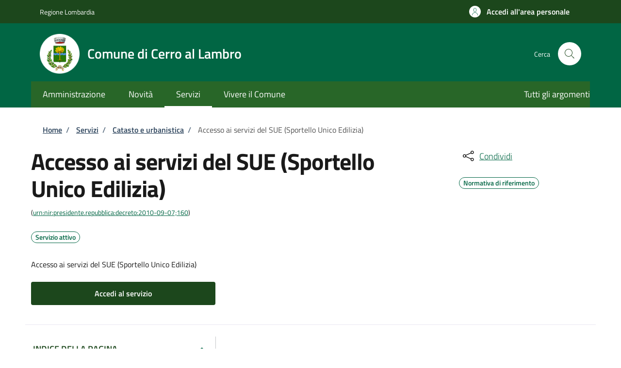

--- FILE ---
content_type: text/html; charset=UTF-8
request_url: https://sportellotelematico.comune.cerroallambro.mi.it/procedure:c_c536:accedere.servizi.sue
body_size: 13499
content:
<!DOCTYPE html>
<html lang="it" dir="ltr" prefix="og: https://ogp.me/ns#">
<head>
  <meta charset="utf-8" />
<meta name="description" content="Una volta effettuato l&#039;accesso con SPID (sistema pubblico di identità digitale), carta d’identità elettronica (CIE) o carta nazionale dei servizi (CNS) il portale consente di accedere ai servizi online.Dopo aver effettuato l&#039;accesso, l&#039;utente dovrà selezionare il tipo di pratica, compilare con attenzione tutti i campi richiesti e allegare la documentazione necessaria specifica per l&#039;attività. Questa può includere, ad esempio, planimetrie, certificazioni, dichiarazioni di conformità e studi di impatto ambientale." />
<link rel="canonical" href="https://sportellotelematico.comune.cerroallambro.mi.it/procedure%3Ac_c536%3Aaccedere.servizi.sue" />
<meta property="og:url" content="https://sportellotelematico.comune.cerroallambro.mi.it/procedure%3Ac_c536%3Aaccedere.servizi.sue" />
<meta property="og:title" content="Accesso ai servizi del SUE (Sportello Unico Edilizia) | Sportello Telematico Unificato" />
<meta property="og:description" content="Una volta effettuato l&#039;accesso con SPID (sistema pubblico di identità digitale), carta d’identità elettronica (CIE) o carta nazionale dei servizi (CNS) il portale consente di accedere ai servizi online.Dopo aver effettuato l&#039;accesso, l&#039;utente dovrà selezionare il tipo di pratica, compilare con attenzione tutti i campi richiesti e allegare la documentazione necessaria specifica per l&#039;attività. Questa può includere, ad esempio, planimetrie, certificazioni, dichiarazioni di conformità e studi di impatto ambientale." />
<meta property="og:image:url" content="https://storage.googleapis.com/maggioli-stu-theme-public-prod/10.30.3/themes/custom/stu_italiagov/logo.svg" />
<meta name="MobileOptimized" content="width" />
<meta name="HandheldFriendly" content="true" />
<meta name="viewport" content="width=device-width, initial-scale=1, shrink-to-fit=no" />
<script type="application/ld+json" data-element="metatag">{"name":"Accesso ai servizi del SUE (Sportello Unico Edilizia)","serviceType":"Catasto e urbanistica","serviceOperator":{"name":"Comune di Cerro al Lambro"},"areaServed":{"name":"Comune di Cerro al Lambro"},"audience":{"audienceType":"Il servizio \u00e8 rivolto a cittadini, imprese, ditte, societ\u00e0 e associazioni che devono effettuare un intervento edilizio su un immobile. Il servizio \u00e8 accessibile anche da parte dei professionisti incaricati."},"availableChannel":{"serviceUrl":"https:\/\/sportellotelematico.comune.cerroallambro.mi.it\/procedure%3Ac_c536%3Aaccedere.servizi.sue","serviceLocation":{"name":"Area Tecnica","address":{"streetAddress":"Piazza Roma, 11","postalCode":"20070","addressLocality":"Cerro al Lambro"}}}}</script>
<style>:root {--slim_banner_color: #1C471C!important;}:root {--slim_banner_text_color: #FFF !important;;}:root {--banner_color: #286628!important;}</style>
<link rel="icon" href="https://storage.googleapis.com/stu-cerroallambro-public-prod/favicon_0.ico" type="image/vnd.microsoft.icon" />

    <title>Accesso ai servizi del SUE (Sportello Unico Edilizia) | Sportello Telematico Unificato</title>
    <link rel="stylesheet" media="all" href="/sites/default/files/css/css_J5C01IeRY-Z8XocUXuhjxYgunJmBlYTY4fbJm1wAU1c.css?delta=0&amp;language=it&amp;theme=stu_italiagov&amp;include=[base64]" />
<link rel="stylesheet" media="all" href="/sites/default/files/css/css_2_Az7F0AQDF3yB5yCI0Mu5H3YZ4L2Onf6BNErbPPnhQ.css?delta=1&amp;language=it&amp;theme=stu_italiagov&amp;include=[base64]" async defer />
<link rel="stylesheet preload" media="all" href="https://storage.googleapis.com/maggioli-stu-theme-public-prod/10.30.3/dist/css/bootstrap-italia-green.min.css" as="style" />
<link rel="stylesheet" media="all" href="/sites/default/files/css/css_QUwEX4u161SlPLF-bAQzDxxkt6nBR3WLYSDu7VtQoDk.css?delta=3&amp;language=it&amp;theme=stu_italiagov&amp;include=[base64]" />
<link rel="stylesheet" media="all" href="/sites/default/files/css/css_ZcHNX7DNuUtKQGTocEvv3m15CuLAwbE_L5D28QAt6eg.css?delta=4&amp;language=it&amp;theme=stu_italiagov&amp;include=[base64]" />

      

        <style>
  /* Titillium+Web:300,400,600,700 */

  /* titillium-web-300 - latin-ext_latin */
  @font-face {
    font-family: 'Titillium Web';
    font-style: normal;
    font-weight: 300;
    font-display: swap;
    src: url('https://storage.googleapis.com/maggioli-stu-theme-public-prod/10.30.3/dist/fonts/Titillium_Web/titillium-web-v10-latin-ext_latin-300.eot'); /* IE9 Compat Modes */
    src: local(''),
    url('https://storage.googleapis.com/maggioli-stu-theme-public-prod/10.30.3/dist/fonts/Titillium_Web/titillium-web-v10-latin-ext_latin-300.eot?#iefix') format('embedded-opentype'), /* IE6-IE8 */
    url('https://storage.googleapis.com/maggioli-stu-theme-public-prod/10.30.3/dist/fonts/Titillium_Web/titillium-web-v10-latin-ext_latin-300.woff2') format('woff2'), /* Super Modern Browsers */
    url('https://storage.googleapis.com/maggioli-stu-theme-public-prod/10.30.3/dist/fonts/Titillium_Web/titillium-web-v10-latin-ext_latin-300.woff') format('woff'), /* Modern Browsers */
    url('https://storage.googleapis.com/maggioli-stu-theme-public-prod/10.30.3/dist/fonts/Titillium_Web/titillium-web-v10-latin-ext_latin-300.ttf') format('truetype'), /* Safari, Android, iOS */
    url('https://storage.googleapis.com/maggioli-stu-theme-public-prod/10.30.3/dist/fonts/Titillium_Web/titillium-web-v10-latin-ext_latin-300.svg#TitilliumWeb') format('svg'); /* Legacy iOS */
  }

  /* titillium-web-300italic - latin-ext_latin */
  @font-face {
    font-family: 'Titillium Web';
    font-style: italic;
    font-weight: 300;
    font-display: swap;
    src: url('https://storage.googleapis.com/maggioli-stu-theme-public-prod/10.30.3/dist/fonts/Titillium_Web/titillium-web-v10-latin-ext_latin-300italic.eot'); /* IE9 Compat Modes */
    src: local(''),
    url('https://storage.googleapis.com/maggioli-stu-theme-public-prod/10.30.3/dist/fonts/Titillium_Web/titillium-web-v10-latin-ext_latin-300italic.eot?#iefix') format('embedded-opentype'), /* IE6-IE8 */
    url('https://storage.googleapis.com/maggioli-stu-theme-public-prod/10.30.3/dist/fonts/Titillium_Web/titillium-web-v10-latin-ext_latin-300italic.woff2') format('woff2'), /* Super Modern Browsers */
    url('https://storage.googleapis.com/maggioli-stu-theme-public-prod/10.30.3/dist/fonts/Titillium_Web/titillium-web-v10-latin-ext_latin-300italic.woff') format('woff'), /* Modern Browsers */
    url('https://storage.googleapis.com/maggioli-stu-theme-public-prod/10.30.3/dist/fonts/Titillium_Web/titillium-web-v10-latin-ext_latin-300italic.ttf') format('truetype'), /* Safari, Android, iOS */
    url('https://storage.googleapis.com/maggioli-stu-theme-public-prod/10.30.3/dist/fonts/Titillium_Web/titillium-web-v10-latin-ext_latin-300italic.svg#TitilliumWeb') format('svg'); /* Legacy iOS */
  }

  /* titillium-web-regular - latin-ext_latin */
  @font-face {
    font-family: 'Titillium Web';
    font-style: normal;
    font-weight: 400;
    font-display: swap;
    src: url('https://storage.googleapis.com/maggioli-stu-theme-public-prod/10.30.3/dist/fonts/Titillium_Web/titillium-web-v10-latin-ext_latin-regular.eot'); /* IE9 Compat Modes */
    src: local(''),
    url('https://storage.googleapis.com/maggioli-stu-theme-public-prod/10.30.3/dist/fonts/Titillium_Web/titillium-web-v10-latin-ext_latin-regular.eot?#iefix') format('embedded-opentype'), /* IE6-IE8 */
    url('https://storage.googleapis.com/maggioli-stu-theme-public-prod/10.30.3/dist/fonts/Titillium_Web/titillium-web-v10-latin-ext_latin-regular.woff2') format('woff2'), /* Super Modern Browsers */
    url('https://storage.googleapis.com/maggioli-stu-theme-public-prod/10.30.3/dist/fonts/Titillium_Web/titillium-web-v10-latin-ext_latin-regular.woff') format('woff'), /* Modern Browsers */
    url('https://storage.googleapis.com/maggioli-stu-theme-public-prod/10.30.3/dist/fonts/Titillium_Web/titillium-web-v10-latin-ext_latin-regular.ttf') format('truetype'), /* Safari, Android, iOS */
    url('https://storage.googleapis.com/maggioli-stu-theme-public-prod/10.30.3/dist/fonts/Titillium_Web/titillium-web-v10-latin-ext_latin-regular.svg#TitilliumWeb') format('svg'); /* Legacy iOS */
  }

  /* titillium-web-italic - latin-ext_latin */
  @font-face {
    font-family: 'Titillium Web';
    font-style: italic;
    font-weight: 400;
    font-display: swap;
    src: url('https://storage.googleapis.com/maggioli-stu-theme-public-prod/10.30.3/dist/fonts/Titillium_Web/titillium-web-v10-latin-ext_latin-italic.eot'); /* IE9 Compat Modes */
    src: local(''),
    url('https://storage.googleapis.com/maggioli-stu-theme-public-prod/10.30.3/dist/fonts/Titillium_Web/titillium-web-v10-latin-ext_latin-italic.eot?#iefix') format('embedded-opentype'), /* IE6-IE8 */
    url('https://storage.googleapis.com/maggioli-stu-theme-public-prod/10.30.3/dist/fonts/Titillium_Web/titillium-web-v10-latin-ext_latin-italic.woff2') format('woff2'), /* Super Modern Browsers */
    url('https://storage.googleapis.com/maggioli-stu-theme-public-prod/10.30.3/dist/fonts/Titillium_Web/titillium-web-v10-latin-ext_latin-italic.woff') format('woff'), /* Modern Browsers */
    url('https://storage.googleapis.com/maggioli-stu-theme-public-prod/10.30.3/dist/fonts/Titillium_Web/titillium-web-v10-latin-ext_latin-italic.ttf') format('truetype'), /* Safari, Android, iOS */
    url('https://storage.googleapis.com/maggioli-stu-theme-public-prod/10.30.3/dist/fonts/Titillium_Web/titillium-web-v10-latin-ext_latin-italic.svg#TitilliumWeb') format('svg'); /* Legacy iOS */
  }

  /* titillium-web-700 - latin-ext_latin */
  @font-face {
    font-family: 'Titillium Web';
    font-style: normal;
    font-weight: 700;
    font-display: swap;
    src: url('https://storage.googleapis.com/maggioli-stu-theme-public-prod/10.30.3/dist/fonts/Titillium_Web/titillium-web-v10-latin-ext_latin-700.eot'); /* IE9 Compat Modes */
    src: local(''),
    url('https://storage.googleapis.com/maggioli-stu-theme-public-prod/10.30.3/dist/fonts/Titillium_Web/titillium-web-v10-latin-ext_latin-700.eot?#iefix') format('embedded-opentype'), /* IE6-IE8 */
    url('https://storage.googleapis.com/maggioli-stu-theme-public-prod/10.30.3/dist/fonts/Titillium_Web/titillium-web-v10-latin-ext_latin-700.woff2') format('woff2'), /* Super Modern Browsers */
    url('https://storage.googleapis.com/maggioli-stu-theme-public-prod/10.30.3/dist/fonts/Titillium_Web/titillium-web-v10-latin-ext_latin-700.woff') format('woff'), /* Modern Browsers */
    url('https://storage.googleapis.com/maggioli-stu-theme-public-prod/10.30.3/dist/fonts/Titillium_Web/titillium-web-v10-latin-ext_latin-700.ttf') format('truetype'), /* Safari, Android, iOS */
    url('https://storage.googleapis.com/maggioli-stu-theme-public-prod/10.30.3/dist/fonts/Titillium_Web/titillium-web-v10-latin-ext_latin-700.svg#TitilliumWeb') format('svg'); /* Legacy iOS */
  }

  /* titillium-web-700italic - latin-ext_latin */
  @font-face {
    font-family: 'Titillium Web';
    font-style: italic;
    font-weight: 700;
    font-display: swap;
    src: url('https://storage.googleapis.com/maggioli-stu-theme-public-prod/10.30.3/dist/fonts/Titillium_Web/titillium-web-v10-latin-ext_latin-700italic.eot'); /* IE9 Compat Modes */
    src: local(''),
    url('https://storage.googleapis.com/maggioli-stu-theme-public-prod/10.30.3/dist/fonts/Titillium_Web/titillium-web-v10-latin-ext_latin-700italic.eot?#iefix') format('embedded-opentype'), /* IE6-IE8 */
    url('https://storage.googleapis.com/maggioli-stu-theme-public-prod/10.30.3/dist/fonts/Titillium_Web/titillium-web-v10-latin-ext_latin-700italic.woff2') format('woff2'), /* Super Modern Browsers */
    url('https://storage.googleapis.com/maggioli-stu-theme-public-prod/10.30.3/dist/fonts/Titillium_Web/titillium-web-v10-latin-ext_latin-700italic.woff') format('woff'), /* Modern Browsers */
    url('https://storage.googleapis.com/maggioli-stu-theme-public-prod/10.30.3/dist/fonts/Titillium_Web/titillium-web-v10-latin-ext_latin-700italic.ttf') format('truetype'), /* Safari, Android, iOS */
    url('https://storage.googleapis.com/maggioli-stu-theme-public-prod/10.30.3/dist/fonts/Titillium_Web/titillium-web-v10-latin-ext_latin-700italic.svg#TitilliumWeb') format('svg'); /* Legacy iOS */
  }
  /* titillium-web-600 - latin-ext_latin */
  @font-face {
    font-family: 'Titillium Web';
    font-style: normal;
    font-weight: 600;
    font-display: swap;
    src: url('https://storage.googleapis.com/maggioli-stu-theme-public-prod/10.30.3/dist/fonts/Titillium_Web/titillium-web-v10-latin-ext_latin-600.eot'); /* IE9 Compat Modes */
    src: local(''),
    url('https://storage.googleapis.com/maggioli-stu-theme-public-prod/10.30.3/dist/fonts/Titillium_Web/titillium-web-v10-latin-ext_latin-600.eot?#iefix') format('embedded-opentype'), /* IE6-IE8 */
    url('https://storage.googleapis.com/maggioli-stu-theme-public-prod/10.30.3/dist/fonts/Titillium_Web/titillium-web-v10-latin-ext_latin-600.woff2') format('woff2'), /* Super Modern Browsers */
    url('https://storage.googleapis.com/maggioli-stu-theme-public-prod/10.30.3/dist/fonts/Titillium_Web/titillium-web-v10-latin-ext_latin-600.woff') format('woff'), /* Modern Browsers */
    url('https://storage.googleapis.com/maggioli-stu-theme-public-prod/10.30.3/dist/fonts/Titillium_Web/titillium-web-v10-latin-ext_latin-600.ttf') format('truetype'), /* Safari, Android, iOS */
    url('https://storage.googleapis.com/maggioli-stu-theme-public-prod/10.30.3/dist/fonts/Titillium_Web/titillium-web-v10-latin-ext_latin-600.svg#TitilliumWeb') format('svg'); /* Legacy iOS */
  }

  /* titillium-web-600italic - latin-ext_latin */
  @font-face {
    font-family: 'Titillium Web';
    font-style: italic;
    font-weight: 600;
    font-display: swap;
    src: url('https://storage.googleapis.com/maggioli-stu-theme-public-prod/10.30.3/dist/fonts/Titillium_Web/titillium-web-v10-latin-ext_latin-600italic.eot'); /* IE9 Compat Modes */
    src: local(''),
    url('https://storage.googleapis.com/maggioli-stu-theme-public-prod/10.30.3/dist/fonts/Titillium_Web/titillium-web-v10-latin-ext_latin-600italic.eot?#iefix') format('embedded-opentype'), /* IE6-IE8 */
    url('https://storage.googleapis.com/maggioli-stu-theme-public-prod/10.30.3/dist/fonts/Titillium_Web/titillium-web-v10-latin-ext_latin-600italic.woff2') format('woff2'), /* Super Modern Browsers */
    url('https://storage.googleapis.com/maggioli-stu-theme-public-prod/10.30.3/dist/fonts/Titillium_Web/titillium-web-v10-latin-ext_latin-600italic.woff') format('woff'), /* Modern Browsers */
    url('https://storage.googleapis.com/maggioli-stu-theme-public-prod/10.30.3/dist/fonts/Titillium_Web/titillium-web-v10-latin-ext_latin-600italic.ttf') format('truetype'), /* Safari, Android, iOS */
    url('https://storage.googleapis.com/maggioli-stu-theme-public-prod/10.30.3/dist/fonts/Titillium_Web/titillium-web-v10-latin-ext_latin-600italic.svg#TitilliumWeb') format('svg'); /* Legacy iOS */
  }

  /* Lora:400,700 */

  /* lora-regular - latin-ext_latin */
  @font-face {
    font-family: 'Lora';
    font-style: normal;
    font-weight: 400;
    font-display: swap;
    src: url('https://storage.googleapis.com/maggioli-stu-theme-public-prod/10.30.3/dist/fonts/Lora/lora-v20-latin-ext_latin-regular.eot'); /* IE9 Compat Modes */
    src: local(''),
    url('https://storage.googleapis.com/maggioli-stu-theme-public-prod/10.30.3/dist/fonts/Lora/lora-v20-latin-ext_latin-regular.eot?#iefix') format('embedded-opentype'), /* IE6-IE8 */
    url('https://storage.googleapis.com/maggioli-stu-theme-public-prod/10.30.3/dist/fonts/Lora/lora-v20-latin-ext_latin-regular.woff2') format('woff2'), /* Super Modern Browsers */
    url('https://storage.googleapis.com/maggioli-stu-theme-public-prod/10.30.3/dist/fonts/Lora/lora-v20-latin-ext_latin-regular.woff') format('woff'), /* Modern Browsers */
    url('https://storage.googleapis.com/maggioli-stu-theme-public-prod/10.30.3/dist/fonts/Lora/lora-v20-latin-ext_latin-regular.ttf') format('truetype'), /* Safari, Android, iOS */
    url('https://storage.googleapis.com/maggioli-stu-theme-public-prod/10.30.3/dist/fonts/Lora/lora-v20-latin-ext_latin-regular.svg#Lora') format('svg'); /* Legacy iOS */
  }

  /* lora-700 - latin-ext_latin */
  @font-face {
    font-family: 'Lora';
    font-style: normal;
    font-weight: 700;
    font-display: swap;
    src: url('https://storage.googleapis.com/maggioli-stu-theme-public-prod/10.30.3/dist/fonts/Lora/lora-v20-latin-ext_latin-700.eot'); /* IE9 Compat Modes */
    src: local(''),
    url('https://storage.googleapis.com/maggioli-stu-theme-public-prod/10.30.3/dist/fonts/Lora/lora-v20-latin-ext_latin-700.eot?#iefix') format('embedded-opentype'), /* IE6-IE8 */
    url('https://storage.googleapis.com/maggioli-stu-theme-public-prod/10.30.3/dist/fonts/Lora/lora-v20-latin-ext_latin-700.woff2') format('woff2'), /* Super Modern Browsers */
    url('https://storage.googleapis.com/maggioli-stu-theme-public-prod/10.30.3/dist/fonts/Lora/lora-v20-latin-ext_latin-700.woff') format('woff'), /* Modern Browsers */
    url('https://storage.googleapis.com/maggioli-stu-theme-public-prod/10.30.3/dist/fonts/Lora/lora-v20-latin-ext_latin-700.ttf') format('truetype'), /* Safari, Android, iOS */
    url('https://storage.googleapis.com/maggioli-stu-theme-public-prod/10.30.3/dist/fonts/Lora/lora-v20-latin-ext_latin-700.svg#Lora') format('svg'); /* Legacy iOS */
  }

  /* lora-italic - latin-ext_latin */
  @font-face {
    font-family: 'Lora';
    font-style: italic;
    font-weight: 400;
    font-display: swap;
    src: url('https://storage.googleapis.com/maggioli-stu-theme-public-prod/10.30.3/dist/fonts/Lora/lora-v20-latin-ext_latin-italic.eot'); /* IE9 Compat Modes */
    src: local(''),
    url('https://storage.googleapis.com/maggioli-stu-theme-public-prod/10.30.3/dist/fonts/Lora/lora-v20-latin-ext_latin-italic.eot?#iefix') format('embedded-opentype'), /* IE6-IE8 */
    url('https://storage.googleapis.com/maggioli-stu-theme-public-prod/10.30.3/dist/fonts/Lora/lora-v20-latin-ext_latin-italic.woff2') format('woff2'), /* Super Modern Browsers */
    url('https://storage.googleapis.com/maggioli-stu-theme-public-prod/10.30.3/dist/fonts/Lora/lora-v20-latin-ext_latin-italic.woff') format('woff'), /* Modern Browsers */
    url('https://storage.googleapis.com/maggioli-stu-theme-public-prod/10.30.3/dist/fonts/Lora/lora-v20-latin-ext_latin-italic.ttf') format('truetype'), /* Safari, Android, iOS */
    url('https://storage.googleapis.com/maggioli-stu-theme-public-prod/10.30.3/dist/fonts/Lora/lora-v20-latin-ext_latin-italic.svg#Lora') format('svg'); /* Legacy iOS */
  }

  /* lora-700italic - latin-ext_latin */
  @font-face {
    font-family: 'Lora';
    font-style: italic;
    font-weight: 700;
    font-display: swap;
    src: url('https://storage.googleapis.com/maggioli-stu-theme-public-prod/10.30.3/dist/fonts/Lora/lora-v20-latin-ext_latin-700italic.eot'); /* IE9 Compat Modes */
    src: local(''),
    url('https://storage.googleapis.com/maggioli-stu-theme-public-prod/10.30.3/dist/fonts/Lora/lora-v20-latin-ext_latin-700italic.eot?#iefix') format('embedded-opentype'), /* IE6-IE8 */
    url('https://storage.googleapis.com/maggioli-stu-theme-public-prod/10.30.3/dist/fonts/Lora/lora-v20-latin-ext_latin-700italic.woff2') format('woff2'), /* Super Modern Browsers */
    url('https://storage.googleapis.com/maggioli-stu-theme-public-prod/10.30.3/dist/fonts/Lora/lora-v20-latin-ext_latin-700italic.woff') format('woff'), /* Modern Browsers */
    url('https://storage.googleapis.com/maggioli-stu-theme-public-prod/10.30.3/dist/fonts/Lora/lora-v20-latin-ext_latin-700italic.ttf') format('truetype'), /* Safari, Android, iOS */
    url('https://storage.googleapis.com/maggioli-stu-theme-public-prod/10.30.3/dist/fonts/Lora/lora-v20-latin-ext_latin-700italic.svg#Lora') format('svg'); /* Legacy iOS */
  }

  /* Roboto+Mono:400,700 */

  /* roboto-mono-regular - latin-ext_latin */
  @font-face {
    font-family: 'Roboto Mono';
    font-style: normal;
    font-weight: 400;
    font-display: swap;
    src: url('https://storage.googleapis.com/maggioli-stu-theme-public-prod/10.30.3/dist/fonts/Roboto_Mono/roboto-mono-v13-latin-ext_latin-regular.eot'); /* IE9 Compat Modes */
    src: local(''),
    url('https://storage.googleapis.com/maggioli-stu-theme-public-prod/10.30.3/dist/fonts/Roboto_Mono/roboto-mono-v13-latin-ext_latin-regular.eot?#iefix') format('embedded-opentype'), /* IE6-IE8 */
    url('https://storage.googleapis.com/maggioli-stu-theme-public-prod/10.30.3/dist/fonts/Roboto_Mono/roboto-mono-v13-latin-ext_latin-regular.woff2') format('woff2'), /* Super Modern Browsers */
    url('https://storage.googleapis.com/maggioli-stu-theme-public-prod/10.30.3/dist/fonts/Roboto_Mono/roboto-mono-v13-latin-ext_latin-regular.woff') format('woff'), /* Modern Browsers */
    url('https://storage.googleapis.com/maggioli-stu-theme-public-prod/10.30.3/dist/fonts/Roboto_Mono/roboto-mono-v13-latin-ext_latin-regular.ttf') format('truetype'), /* Safari, Android, iOS */
    url('https://storage.googleapis.com/maggioli-stu-theme-public-prod/10.30.3/dist/fonts/Roboto_Mono/roboto-mono-v13-latin-ext_latin-regular.svg#RobotoMono') format('svg'); /* Legacy iOS */
  }

  /* roboto-mono-700 - latin-ext_latin */
  @font-face {
    font-family: 'Roboto Mono';
    font-style: normal;
    font-weight: 700;
    font-display: swap;
    src: url('https://storage.googleapis.com/maggioli-stu-theme-public-prod/10.30.3/dist/fonts/Roboto_Mono/roboto-mono-v13-latin-ext_latin-700.eot'); /* IE9 Compat Modes */
    src: local(''),
    url('https://storage.googleapis.com/maggioli-stu-theme-public-prod/10.30.3/dist/fonts/Roboto_Mono/roboto-mono-v13-latin-ext_latin-700.eot?#iefix') format('embedded-opentype'), /* IE6-IE8 */
    url('https://storage.googleapis.com/maggioli-stu-theme-public-prod/10.30.3/dist/fonts/Roboto_Mono/roboto-mono-v13-latin-ext_latin-700.woff2') format('woff2'), /* Super Modern Browsers */
    url('https://storage.googleapis.com/maggioli-stu-theme-public-prod/10.30.3/dist/fonts/Roboto_Mono/roboto-mono-v13-latin-ext_latin-700.woff') format('woff'), /* Modern Browsers */
    url('https://storage.googleapis.com/maggioli-stu-theme-public-prod/10.30.3/dist/fonts/Roboto_Mono/roboto-mono-v13-latin-ext_latin-700.ttf') format('truetype'), /* Safari, Android, iOS */
    url('https://storage.googleapis.com/maggioli-stu-theme-public-prod/10.30.3/dist/fonts/Roboto_Mono/roboto-mono-v13-latin-ext_latin-700.svg#RobotoMono') format('svg'); /* Legacy iOS */
  }

  /* roboto-mono-italic - latin-ext_latin */
  @font-face {
    font-family: 'Roboto Mono';
    font-style: italic;
    font-weight: 400;
    font-display: swap;
    src: url('https://storage.googleapis.com/maggioli-stu-theme-public-prod/10.30.3/dist/fonts/Roboto_Mono/roboto-mono-v13-latin-ext_latin-italic.eot'); /* IE9 Compat Modes */
    src: local(''),
    url('https://storage.googleapis.com/maggioli-stu-theme-public-prod/10.30.3/dist/fonts/Roboto_Mono/roboto-mono-v13-latin-ext_latin-italic.eot?#iefix') format('embedded-opentype'), /* IE6-IE8 */
    url('https://storage.googleapis.com/maggioli-stu-theme-public-prod/10.30.3/dist/fonts/Roboto_Mono/roboto-mono-v13-latin-ext_latin-italic.woff2') format('woff2'), /* Super Modern Browsers */
    url('https://storage.googleapis.com/maggioli-stu-theme-public-prod/10.30.3/dist/fonts/Roboto_Mono/roboto-mono-v13-latin-ext_latin-italic.woff') format('woff'), /* Modern Browsers */
    url('https://storage.googleapis.com/maggioli-stu-theme-public-prod/10.30.3/dist/fonts/Roboto_Mono/roboto-mono-v13-latin-ext_latin-italic.ttf') format('truetype'), /* Safari, Android, iOS */
    url('https://storage.googleapis.com/maggioli-stu-theme-public-prod/10.30.3/dist/fonts/Roboto_Mono/roboto-mono-v13-latin-ext_latin-italic.svg#RobotoMono') format('svg'); /* Legacy iOS */
  }

  /* roboto-mono-700italic - latin-ext_latin */
  @font-face {
    font-family: 'Roboto Mono';
    font-style: italic;
    font-weight: 700;
    font-display: swap;
    src: url('https://storage.googleapis.com/maggioli-stu-theme-public-prod/10.30.3/dist/fonts/Roboto_Mono/roboto-mono-v13-latin-ext_latin-700italic.eot'); /* IE9 Compat Modes */
    src: local(''),
    url('https://storage.googleapis.com/maggioli-stu-theme-public-prod/10.30.3/dist/fonts/Roboto_Mono/roboto-mono-v13-latin-ext_latin-700italic.eot?#iefix') format('embedded-opentype'), /* IE6-IE8 */
    url('https://storage.googleapis.com/maggioli-stu-theme-public-prod/10.30.3/dist/fonts/Roboto_Mono/roboto-mono-v13-latin-ext_latin-700italic.woff2') format('woff2'), /* Super Modern Browsers */
    url('https://storage.googleapis.com/maggioli-stu-theme-public-prod/10.30.3/dist/fonts/Roboto_Mono/roboto-mono-v13-latin-ext_latin-700italic.woff') format('woff'), /* Modern Browsers */
    url('https://storage.googleapis.com/maggioli-stu-theme-public-prod/10.30.3/dist/fonts/Roboto_Mono/roboto-mono-v13-latin-ext_latin-700italic.ttf') format('truetype'), /* Safari, Android, iOS */
    url('https://storage.googleapis.com/maggioli-stu-theme-public-prod/10.30.3/dist/fonts/Roboto_Mono/roboto-mono-v13-latin-ext_latin-700italic.svg#RobotoMono') format('svg'); /* Legacy iOS */
  }
</style>
        </head>

        
<body class="node-published no-gin--toolbar-active user-anonymous path-node page-node-type--stu-procedure">
<div class="skiplinks">
    <a href="#it-main-content" class="visually-hidden focusable visually-hidden-focusable">
    Salta al contenuto principale
  </a>
  <a href="#it-skip-to-footer-content" class="visually-hidden focusable visually-hidden-focusable">
    Skip to footer content
  </a>
</div>

  <a class="back-to-top shadow" href="#" data-bs-toggle="backtotop" title="Back to top"><span class="visually-hidden">Back to top</span><svg class="icon icon-light" role="img" aria-hidden="true"><use href="https://storage.googleapis.com/maggioli-stu-theme-public-prod/10.30.3/themes/custom/stu_italiagov/dist/svg/sprites.svg#it-arrow-up" xlink:href="https://storage.googleapis.com/maggioli-stu-theme-public-prod/10.30.3/themes/custom/stu_italiagov/dist/svg/sprites.svg#it-arrow-up"></use></svg></a>

  <div class="dialog-off-canvas-main-canvas" data-off-canvas-main-canvas>
    <div id="page-default">
  <header class="it-header-wrapper d-print-none it-header-sticky" data-bs-toggle="sticky" data-bs-position-type="fixed" data-bs-sticky-class-name="is-sticky" data-bs-target="#header-nav-wrapper"><div class="it-header-slim-wrapper"><div class="container"><div class="row"><div class="col-12"><div class="it-header-slim-wrapper-content"><a class="d-lg-block navbar-brand" href="https://www.regione.lombardia.it/wps/portal/istituzionale/" target="_blank" title="Go to Regione Lombardia">Regione Lombardia</a><div class="it-header-slim-right-zone"><a data-element="personal-area-login" class="btn btn-primary btn-sm btn-icon btn-full" role="button" title="Accedi all&#039;area personale" href="/auth-service/login" aria-label="Accedi all&#039;area personale"
    ><span class="rounded-icon" aria-hidden="true"><svg class="icon icon-sm icon-primary" role="img" aria-hidden="true"><use href="https://storage.googleapis.com/maggioli-stu-theme-public-prod/10.30.3/themes/custom/stu_italiagov/dist/svg/sprites.svg#it-user" xlink:href="https://storage.googleapis.com/maggioli-stu-theme-public-prod/10.30.3/themes/custom/stu_italiagov/dist/svg/sprites.svg#it-user"></use></svg></span>&nbsp;
                                              
          <span class="d-none d-lg-block">Accedi all'area personale</span></a></div></div></div></div></div></div><div class="it-nav-wrapper"><div class="it-header-center-wrapper"><div class="container"><div class="row"><div class="col-12"><div class="it-header-center-content-wrapper">
<div class="it-brand-wrapper ps-lg-0"><a href="/auth-service/sso-municipium?backurl=/it" title="Home" rel="home"><img src="https://storage.googleapis.com/stu-cerroallambro-public-prod/theme/logo-round%20%285%29.png" alt="Logo ente Comune di Cerro al Lambro" class="icon" /><div class="it-brand-text"><div class="it-brand-title">Comune di Cerro al Lambro</div><div class="it-brand-tagline d-none d-md-block"></div></div></a></div><div class="it-right-zone"><div class="it-search-wrapper"><span class="d-none d-md-block">Cerca</span><a class="search-link rounded-icon"
                         aria-label="Site search"
                         title="Site search"
                         href="/cerca"
                      ><svg class="icon" role="img" aria-hidden="true"><use href="https://storage.googleapis.com/maggioli-stu-theme-public-prod/10.30.3/themes/custom/stu_italiagov/dist/svg/sprites.svg#it-search" xlink:href="https://storage.googleapis.com/maggioli-stu-theme-public-prod/10.30.3/themes/custom/stu_italiagov/dist/svg/sprites.svg#it-search"></use></svg></a></div></div></div></div></div></div></div><div id="header-nav-wrapper" class="it-header-navbar-wrapper"><div class="container"><div class="row"><div class="col-12"><div class="navbar navbar-expand-md has-megamenu"><button
        class="custom-navbar-toggler"
        type="button"
        aria-controls="header_nav-main-navbar"
        aria-expanded="false"
        aria-label="Show/hide navigation bar"
        data-bs-toggle="navbarcollapsible"
        data-bs-target="#header_nav-main-navbar"
      ><svg class="icon icon-white" role="img" aria-hidden="true"><use href="https://storage.googleapis.com/maggioli-stu-theme-public-prod/10.30.3/themes/custom/stu_italiagov/dist/svg/sprites.svg#it-burger" xlink:href="https://storage.googleapis.com/maggioli-stu-theme-public-prod/10.30.3/themes/custom/stu_italiagov/dist/svg/sprites.svg#it-burger"></use></svg></button><div id="header_nav-main-navbar" class="navbar-collapsable"><div class="overlay" style="display: none;"></div><div class="close-div"><button class="btn close-menu" type="button"><span class="visually-hidden">Hide navigation</span><svg class="icon" role="img" aria-hidden="true"><use href="https://storage.googleapis.com/maggioli-stu-theme-public-prod/10.30.3/themes/custom/stu_italiagov/dist/svg/sprites.svg#it-close-big" xlink:href="https://storage.googleapis.com/maggioli-stu-theme-public-prod/10.30.3/themes/custom/stu_italiagov/dist/svg/sprites.svg#it-close-big"></use></svg></button></div><div class="menu-wrapper d-lg-flex">  

    

      
<nav aria-label="Main navigation menu" class="ps-lg-0 flex-grow-1">
  <ul data-block="header_nav agid_main_navigation" data-element="main-navigation" class="ps-lg-0 navbar-nav"><li class="nav-item"><a href="/auth-service/sso-municipium?backurl=/it/menu/204953" data-element="management" class="nav-link" data-drupal-link-query="{&quot;backurl&quot;:&quot;\/it\/menu\/204953&quot;}" data-drupal-link-system-path="auth-service/sso-municipium"><span>Amministrazione</span></a></li><li class="nav-item"><a href="/auth-service/sso-municipium?backurl=/it/menu/news" data-element="news" class="nav-link" data-drupal-link-query="{&quot;backurl&quot;:&quot;\/it\/menu\/news&quot;}" data-drupal-link-system-path="auth-service/sso-municipium"><span>Novità</span></a></li><li class="nav-item"><a href="/auth-service/sso-municipium?backurl=/it/menu/204971" data-element="all-services" class="nav-link" data-drupal-link-query="{&quot;backurl&quot;:&quot;\/it\/menu\/204971&quot;}" data-drupal-link-system-path="auth-service/sso-municipium"><span>Servizi</span></a></li><li class="nav-item"><a href="/auth-service/sso-municipium?backurl=/it/menu/204987" data-element="live" class="nav-link" data-drupal-link-query="{&quot;backurl&quot;:&quot;\/it\/menu\/204987&quot;}" data-drupal-link-system-path="auth-service/sso-municipium"><span>Vivere il Comune</span></a></li></ul>
</nav>

  

    

<nav aria-label="Menu secondario" class="pe-xl-0">
  <ul data-block="header_nav agidsecondarymenu" class="navbar-secondary pe-xl-0 navbar-nav"><li class="nav-item"><a href="https://www.comune.cerroallambro.mi.it/it/topics" data-element="all-topics" class="nav-link"><span>Tutti gli argomenti</span></a></li></ul>
</nav>

</div></div></div></div></div></div></div></div></header>  

  
    <main id="it-main-content" class="pb-2 mb-2"><section class="it-breadcrumb__wrapper px-4 mt-4 container" aria-label="Breadcrumb section"><div class="row"><div class="col px-lg-4"><div class="region region-breadcrumb" id="it-region-breadcrumb"><div
     id="block-stu-italiagov-breadcrumbs" class="block block-system-breadcrumb-block"
          id="it-block-stu-italiagov-breadcrumbs"
      ><nav class="breadcrumb-container" aria-labelledby="system-breadcrumb"><h2 id="system-breadcrumb" class="visually-hidden">Briciole di pane</h2><ol class="breadcrumb rounded-0" data-element="breadcrumb"><li class="ps-0 breadcrumb-item"
                        ><a class="fw-semibold" href="/auth-service/sso-municipium?backurl=/it">Home</a><span class="separator">/</span></li><li class="ps-0 breadcrumb-item"
                        ><a class="fw-semibold" href="/auth-service/sso-municipium?backurl=/it/menu/204971">Servizi</a><span class="separator">/</span></li><li class="ps-0 breadcrumb-item"
                        ><a class="fw-semibold" href="/categoria-di-servizio/catasto-e-urbanistica">Catasto e urbanistica</a><span class="separator">/</span></li><li class="ps-0 breadcrumb-item active"
              aria-current="page"          >
                          Accesso ai servizi del SUE (Sportello Unico Edilizia)
                                  </li></ol></nav></div></div></div></div></section><div class="container"><div class="row"><div class="col-lg-8"><h1 data-element="service-title">
        Accesso ai servizi del SUE (Sportello Unico Edilizia)
      </h1><small class="7777777778rem text">(<a href="http://www.indicenormativa.it/normaopen/urn:nir:presidente.repubblica:decreto:2010-09-07;160" target="_blank">urn:nir:presidente.repubblica:decreto:2010-09-07;160</a>)</small><div class="chips-container mt-4 mb-4"><ul class="d-flex flex-wrap gap-1 p-0 m-0"><li><span class="chip chip-simple"><span class="chip-label 778rem" data-element="service-status">Servizio attivo</span></span></li></ul></div><div class="mb-4"><span data-element="service-description">
          Accesso ai servizi del SUE (Sportello Unico Edilizia)
        </span></div><a class="btn btn-primary mb-4 col-6 mt-4 d-block" href="https://inpratica.microdisegno.com/cerroallambro/login.html" data-element="service-online-access">
            Accedi al servizio
          </a></div><div class="col-lg-3 offset-lg-1"><div class="dropdown d-inline" id="stu-social-share"><button aria-label="condividi sui social" class="btn btn-dropdown dropdown-toggle text-decoration-underline d-inline-flex align-items-center" type="button" id="shareActions" data-bs-toggle="dropdown" aria-haspopup="true" aria-expanded="false"><svg role="img" class="icon" aria-hidden="true"><use xlink:href="https://storage.googleapis.com/maggioli-stu-theme-public-prod/10.30.3/themes/custom/stu_italiagov/dist/svg/sprites.svg#it-share"></use></svg><span class="fw-light">Condividi</span></button><div class="dropdown-menu shadow-lg" aria-labelledby="shareActions"><div class="link-list-wrapper"><ul class="link-list" role="menu"><li role="none"><a share-type="twitter" class="list-item d-flex" href="https://twitter.com/intent/tweet?text=&amp;url=https://sportellotelematico.comune.cerroallambro.mi.it/procedure%3Ac_c536%3Aaccedere.servizi.sue" role="menuitem" data-action=""><svg role="img" class="icon" aria-hidden="true"><use xlink:href="https://storage.googleapis.com/maggioli-stu-theme-public-prod/10.30.3/themes/custom/stu_italiagov/dist/svg/sprites.svg#it-twitter"></use></svg><span>Twitter</span></a></li><li role="none"><a share-type="facebook" class="list-item d-flex" href="https://www.facebook.com/sharer/sharer.php?u=https://sportellotelematico.comune.cerroallambro.mi.it/procedure%3Ac_c536%3Aaccedere.servizi.sue" role="menuitem" data-action=""><svg role="img" class="icon" aria-hidden="true"><use xlink:href="https://storage.googleapis.com/maggioli-stu-theme-public-prod/10.30.3/themes/custom/stu_italiagov/dist/svg/sprites.svg#it-facebook"></use></svg><span>Facebook</span></a></li><li role="none"><a share-type="linkedin" class="list-item d-flex" href="https://www.linkedin.com/sharing/share-offsite/?url=https://sportellotelematico.comune.cerroallambro.mi.it/procedure%3Ac_c536%3Aaccedere.servizi.sue" role="menuitem" data-action=""><svg role="img" class="icon" aria-hidden="true"><use xlink:href="https://storage.googleapis.com/maggioli-stu-theme-public-prod/10.30.3/themes/custom/stu_italiagov/dist/svg/sprites.svg#it-linkedin"></use></svg><span>Linkedin</span></a></li><li role="none"><a share-type="whatsapp" class="list-item d-flex" href="whatsapp://send?text=%20https://sportellotelematico.comune.cerroallambro.mi.it/procedure%3Ac_c536%3Aaccedere.servizi.sue" role="menuitem" data-action="share/whatsapp/share"><svg role="img" class="icon" aria-hidden="true"><use xlink:href="https://storage.googleapis.com/maggioli-stu-theme-public-prod/10.30.3/themes/custom/stu_italiagov/dist/svg/sprites.svg#it-whatsapp"></use></svg><span>Whatsapp</span></a></li></ul></div></div></div><div class="views-element-container"><div class="view view-stu-founding-law view-name-stu-founding-law view-display-id-block_1 js-view-dom-id-1a3584d203c4a1cb3f50e659d832c20e21789149ea2793e2f36e38c46f83d8a5"><div class="chips-container mt-4 mb-4"><ul><li class="chip chip-simple" ><a href="http://www.indicenormativa.it/norme/procedimenti/edilizia?istituzione=Comune%20di%20Cerro%20al%20Lambro" class="chip-label" target="_blank">Normativa di riferimento</a></li></ul></div></div></div></div></div></div><div class="it-local-tasks_wrapper d-print-none container"></div><div class="it-notification__wrapper container"><div class="region region-notification" id="it-region-notification"><div data-drupal-messages-fallback class="hidden"></div>
</div></div><div class="container has-one-sidebar"><div class="row border-light row-column-border row-column-menu-left pt-4"><aside class="col-lg-4 it-sidebar-first__wrapper affix-top" role="complementary"><div class="affix-top region region-sidebar-first" id="it-region-sidebar-first"><div id="block-agid-main-sidebar-content" class="sidebar-wrapper"><div><div
     class="block block-stu-accordion-node"
      ><div role="tabpanel" aria-labelledby="accordion-title-one"><nav class="navbar it-navscroll-wrapper navbar-expand-lg" aria-label="INDICE DELLA PAGINA" data-bs-navscroll=""><div id="navbarNavProgress"><div class="menu-wrapper bg-white"><div class="link-list-wrapper"><div class="accordion"><div class="accordion-item"><span class="accordion-header" id="accordion-title-one"><button class="accordion-button px-3 styleTextIndiceNav" type="button" data-bs-toggle="collapse" data-bs-target="#collapse-one" aria-expanded="true" aria-controls="collapse-one" data-focus-mouse="false">
									Indice della pagina
								</button></span><div class="progress"><div class="progress-bar it-navscroll-progressbar" role="progressbar" aria-valuenow="0" aria-valuemin="0" aria-valuemax="100" style="width: 0%;"></div></div><div id="collapse-one" class="accordion-collapse collapse show" role="region" aria-labelledby="accordion-title-one" style=""><div class="accordion-body"><ul class="link-list" data-element="page-index"><li class="nav-item"><a class="nav-link " href="#group_a_chi_e_rivolto"><span class="styleTextIndiceNav">A chi è rivolto</span></a></li><li class="nav-item"><a class="nav-link " href="#group_approfondimenti"><span class="styleTextIndiceNav">Approfondimenti</span></a></li><li class="nav-item"><a class="nav-link " href="#group_come_fare"><span class="styleTextIndiceNav">Come fare</span></a></li><li class="nav-item"><a class="nav-link " href="#group_pagamenti"><span class="styleTextIndiceNav">Costi</span></a></li><li class="nav-item"><a class="nav-link " href="#group_cosa_s"><span class="styleTextIndiceNav">Cosa serve</span></a></li><li class="nav-item"><a class="nav-link " href="#group_cosa_si_ottiene"><span class="styleTextIndiceNav">Cosa si ottiene</span></a></li><li class="nav-item"><a class="nav-link " href="#group_tempi_e_scadenze"><span class="styleTextIndiceNav">Tempi e scadenze</span></a></li><li class="nav-item"><a class="nav-link " href="#group_accedi_al_servizio"><span class="styleTextIndiceNav">Accedi al servizio</span></a></li><li class="nav-item"><a class="nav-link " href="#group_condizioni_di_servizio"><span class="styleTextIndiceNav">Condizioni di servizio</span></a></li><li class="nav-item"><a class="nav-link " href="#group_contatti"><span class="styleTextIndiceNav">Contatti</span></a></li><li class="nav-item"><a class="nav-link " href="#group_strumenti_tutela"><span class="styleTextIndiceNav">Strumenti di tutela</span></a></li></ul></div></div></div></div></div></div></div></nav></div></div></div></div></div></aside><div class="col-lg-8"><div class="it-content__wrapper"><div class="region region-content" id="it-region-content"><div
     id="block-stu-italiagov-content" class="block block-system-main-block"
          id="it-block-stu-italiagov-content"
      ><section class="it-page-sections-container border-light"><article id="group_a_chi_e_rivolto" class="it-page-section mb-4 mb-sm-5 mb-md-5 anchor-offset "><h2 tabindex="-1" class="mb-3">A chi è rivolto</h2><div data-element="service-addressed"><div class="field--name-field-ita-chi-e-rivolto"><p><span>Il servizio è rivolto a cittadini, imprese, ditte, società e associazioni che devono effettuare un intervento edilizio su un immobile. Il servizio è accessibile anche da parte dei professionisti incaricati.</span></p></div></div></article><article id="group_approfondimenti" class="it-page-section mb-4 mb-sm-5 mb-md-5 anchor-offset "><h2 tabindex="-1" class="mb-3">Approfondimenti</h2><div ><div><div class="accordion accordion-background-active" id="accordion-1"><div class="accordion-item"><h2 class="accordion-header " id="heading1b-1"><button class="accordion-button collapsed" type="button" data-bs-toggle="collapse" data-bs-target="#collapse-1" aria-expanded="false" aria-controls="collapse-1">
                Ulteriori informazioni
              </button></h2><div id="collapse-1" class="accordion-collapse collapse" data-bs-parent="#accordion-1" role="region" aria-labelledby="heading1b-1"><div class="accordion-body"><ul><li><a href="/action:c_c536:accedere.servizi.sue">Accedere ai servizi del SUE (Sportello Unico Edilizia)</a></li></ul></div></div></div></div></div></div></article><article id="group_come_fare" class="it-page-section mb-4 mb-sm-5 mb-md-5 anchor-offset "><h2 tabindex="-1" class="mb-3">Come fare</h2><div data-element="service-how-to"><div class="field--name-body"><p><span>Una volta effettuato l'accesso con SPID (sistema pubblico di identità digitale), carta d’identità elettronica (CIE) o carta nazionale dei servizi (CNS) il portale consente di accedere ai servizi online.</span></p><p>Dopo aver effettuato l'accesso, l'utente dovrà selezionare il tipo di pratica, compilare con attenzione tutti i campi richiesti e allegare la documentazione necessaria specifica per l'attività. Questa può includere, ad esempio, planimetrie, certificazioni, dichiarazioni di conformità e studi di impatto ambientale.</p></div><div class="field--name-field-stu-deadlines"><p>Una volta inviata la pratica, il SUE procederà con l'istruttoria della pratica, che può prevedere interazioni con altri enti o amministrazioni coinvolte nel procedimento. Il richiedente potrà monitorare lo stato della propria pratica direttamente dalla piattaforma e riceverà al proprio domicilio digitale le comunicazioni e gli aggiornamenti previsti fino alla conclusione dell'istruttoria. In caso di esito positivo, se necessario, il SUE rilascerà le autorizzazioni necessarie per l'esecuzione dell'intervento.</p></div></div></article><article id="group_pagamenti" class="it-page-section mb-4 mb-sm-5 mb-md-5 anchor-offset "><h2 tabindex="-1" class="mb-3">Costi</h2><div ><div id="procedure-payments"><div><div><div><table class="table table-striped align-middle"><thead><tr><th class="visually-hidden" scope="col">Tipo di pagamento</th><th class="visually-hidden" scope="col">Importo</th></tr></thead><tbody><tr class=""><td class="border-start-0 border-end-0 border-top-0">La presentazione della pratica non prevede alcun pagamento
                        </br><em></em></td><td style="text-align: right; white-space: nowrap;" class="border-start-0 border-end-0 border-top-0"></td></tr></tbody></table></div></div></div></div></div></article><article id="group_cosa_s" class="it-page-section mb-4 mb-sm-5 mb-md-5 anchor-offset "><h2 tabindex="-1" class="mb-3">Cosa serve</h2><div data-element="service-needed"><div class="field--name-field-ita-cosa-serve"><p><span>Per accedere al servizio, assicurati di avere SPID (sistema pubblico di identità digitale), carta d’identità elettronica (CIE) o carta nazionale dei servizi (CNS).</span></p></div></div></article><article id="group_cosa_si_ottiene" class="it-page-section mb-4 mb-sm-5 mb-md-5 anchor-offset "><h2 tabindex="-1" class="mb-3">Cosa si ottiene</h2><div data-element="service-achieved"><p>Quando il procedimento amministrativo si conclude positivamente si ottiene, se necessaria, l&#039;autorizzazione all&#039;esecuzione dell&#039;attività edilizia.</p></div></article><article id="group_tempi_e_scadenze" class="it-page-section mb-4 mb-sm-5 mb-md-5 anchor-offset "><h2 tabindex="-1" class="mb-3">Tempi e scadenze</h2><div ><div data-element="service-calendar-text"><p>
      Durata massima del procedimento amministrativo: è possibile verificare i tempi e le scadenze di ogni pratica all&#039;interno dell&#039;area personale del portale oppure è possibile contattare direttamente il SUE. Nel caso in cui altri enti coinvolti in una pratica non abbiano pubblicato le proprie tempistiche.
    </p></div></div></article><article id="group_accedi_al_servizio" class="it-page-section mb-4 mb-sm-5 mb-md-5 anchor-offset p-3 lightgrey-bg-a3"><h2 tabindex="-1" class="mb-3">Accedi al servizio</h2><div data-element="service-generic-access"><p class="mb-4">Puoi accedere al servizio direttamente online tramite la tua identità digitale</p><a class="btn btn-primary mb-4 col-6 text-white" href="https://inpratica.microdisegno.com/cerroallambro/login.html">
    Accedi al servizio
  </a></div></article><article id="group_condizioni_di_servizio" class="it-page-section mb-4 mb-sm-5 mb-md-5 anchor-offset "><h2 tabindex="-1" class="mb-3">Condizioni di servizio</h2><div data-element="service-file"><p>
	Per conoscere i dettagli di scadenze, requisiti e altre informazioni importanti, leggi i termini e le condizioni di servizio.
</p><span><svg role="img" class="icon icon-primary icon-sm me-1" aria-hidden="true"><use href="https://storage.googleapis.com/maggioli-stu-theme-public-prod/10.30.3/themes/custom/stu_italiagov/dist/svg/sprites.svg#it-clip"></use></svg><span class="list-item"><a href="https://nginx.stu3-master-italia.prod.globogis.srl/sites/default/files/Termini%20e%20condizioni%20di%20servizio.pdf">Termini e condizioni di servizio</a></span></span></div></article><article id="group_contatti" class="it-page-section mb-4 mb-sm-5 mb-md-5 anchor-offset "><h2 tabindex="-1" class="mb-3">Contatti</h2><div data-element="service-area"><div
     class="block"
      ><article  class="node node--type-stu-organizational-unit node--view-mode-teaser teaser card-shadow"><div class="card card-teaser shadow mt-3 rounded"><svg role="img" class="icon" aria-hidden="true"><use xlink:href="https://storage.googleapis.com/maggioli-stu-theme-public-prod/10.30.3/themes/custom/stu_italiagov/dist/svg/sprites.svg#it-pa"></use></svg><div class="card-body"><h3 class="card-title h5"><a href="/unita-organizzativa/area-tecnica" class="text-decoration-none" data-focus-mouse="false" data-element="service-area"><span>Area Tecnica</span></a></h3><div class="card-text"><div class="field--name-field-ita-sede-principale"><article class="node node--type-ita-luogo-interesse-pubblico node--view-mode-indirizzo-uo mt-2 mb-2"><span><svg role="img" class="icon" aria-hidden="true"><use href="https://storage.googleapis.com/maggioli-stu-theme-public-prod/10.30.3/themes/custom/stu_italiagov/dist/svg/sprites.svg#it-map-marker-circle"></use></svg></span><span><div class="field--name-field-ita-indirizzo"><a href="https://www.google.com/maps/search/?api=1&query=Piazza Roma, 11 20070 Cerro al Lambro (MI)"
   class="" translate="no">
  Piazza Roma, 11 20070 Cerro al Lambro
      (MI)
  </a></div></span></article></div><div class="field--name-field-ita-punti-contatto"><div><div class="paragraph--type--ita-punto-di-contatto mt-2 mb-2"><span><svg role="img" class="icon me-2" aria-hidden="true"><use href="https://storage.googleapis.com/maggioli-stu-theme-public-prod/10.30.3/themes/custom/stu_italiagov/dist/svg/sprites.svg#it-mail"></use></svg></span><div class="field--name-field-ita-mail"><a href="mailto:tecnico@comune.cerroallambro.mi.it">tecnico@comune.cerroallambro.mi.it</a></div>


              &nbsp;(Email ufficio tecnico)
      
      </div></div><div><div class="paragraph--type--ita-punto-di-contatto mt-2 mb-2"><span><svg role="img" class="icon me-2" aria-hidden="true"><use href="https://storage.googleapis.com/maggioli-stu-theme-public-prod/10.30.3/themes/custom/stu_italiagov/dist/svg/sprites.svg#it-mail"></use></svg></span><div class="field--name-field-ita-mail"><a href="mailto:cerroallambro@pacertificata.it">cerroallambro@pacertificata.it</a></div>


              &nbsp;(PEC)
      
      </div></div></div><div class="field--name-field-responsabili"><div><div class="user-compact"><svg role="img" class="icon" aria-hidden="true"><use href="https://storage.googleapis.com/maggioli-stu-theme-public-prod/10.30.3/themes/custom/stu_italiagov/dist/svg/sprites.svg#it-user"></use></svg><div class="user-full-name"><span><div class="field--name-field-user-nome">Moreno</div></span><span><div class="field--name-field-user-cognome">Oldani</div></span></div></div></div><div><div class="user-compact"><svg role="img" class="icon" aria-hidden="true"><use href="https://storage.googleapis.com/maggioli-stu-theme-public-prod/10.30.3/themes/custom/stu_italiagov/dist/svg/sprites.svg#it-user"></use></svg><div class="user-full-name"><span><div class="field--name-field-user-nome">Stefania</div></span><span><div class="field--name-field-user-cognome">Lucconi</div></span></div></div></div></div></div></div></div></article></div></div></article><article id="group_strumenti_tutela" class="it-page-section mb-4 mb-sm-5 mb-md-5 anchor-offset "><h2 tabindex="-1" class="mb-3">Strumenti di tutela</h2><div ><div
     class="block"
      ><div class=""><ul><li><a href="/unita-organizzativa/segretario-generale">Tutela amministrativa</a></li><li><a href="/unita-organizzativa/tar-lombardia-milano">Tutela giurisdizionale</a></li></ul></div></div></div></article><div class="col-12 pt-3 chips-container"><span>Argomenti:</span><ul class="d-flex flex-wrap gap-2 mb-3 p-0 m-0"><a href="/argomento-di-ricerca/urbanizzazione"><li><div class="chip chip-simple" href="#" data-element="service-topic"><span class="chip-label 778rem">Urbanizzazione</span></div></li></a></ul></div><div class="col-12 pt-3 chips-container"><span>Categorie:</span><ul class="d-flex flex-wrap mb-3 gap-2 p-0 m-0"><a href="/categoria-di-servizio/catasto-e-urbanistica"><li><div class="chip chip-simple" href="#" data-element="service-topic"><span class="chip-label 778rem">Catasto e urbanistica</span></div></li></a><a href="/categoria-di-servizio/autorizzazioni"><li><div class="chip chip-simple" href="#" data-element="service-topic"><span class="chip-label 778rem">Autorizzazioni</span></div></li></a></ul></div><div class="pt-0 pt-lg-3 pt-md-3 pt-sm-3"><small class="text-muted pt-3 pt-sm-0 pt-md-0 pt-lg-0 8888888889rem"><span class="d-inline-block float-start">Ultimo aggiornamento:<span>
      09/04/2024 09:21.58
    </small></div></section></div></div></div></div></div></div></main>
  

  <div class="after-content__wrapper bg-primary pt-5 pb-5">
    <div class="container mt-5 mb-5">
      <div class="row">

                  <div class="col after-content__col after-content__first row">
            <div class="row region region-after-content-first" id="it-region-after-content-first"><div
     id="block-agid-procedure-valutazione-chiarezza-block" class="block"
          id="it-block-agid-procedure-valutazione-chiarezza-block"
      ><div class="row d-flex justify-content-center bg-primary"><div class="col-12 px-4"><div><div class="card shadow card-wrapper p-4 no-after"><div data-element="feedback"><span id="webform-submission-valutazione-chiarezza-node-1986-form-ajax-content"></span><div id="webform-submission-valutazione-chiarezza-node-1986-form-ajax" class="webform-ajax-form-wrapper" data-effect="fade" data-progress-type="throbber"><form class="webform-submission-form webform-submission-add-form webform-submission-valutazione-chiarezza-form webform-submission-valutazione-chiarezza-add-form webform-submission-valutazione-chiarezza-node-1986-form webform-submission-valutazione-chiarezza-node-1986-add-form js-webform-disable-autosubmit js-webform-details-toggle webform-details-toggle needs-validation" data-drupal-selector="webform-submission-valutazione-chiarezza-node-1986-add-form" action="/procedure:c_c536:accedere.servizi.sue" method="post" id="webform-submission-valutazione-chiarezza-node-1986-add-form" accept-charset="UTF-8"><div id="edit-title" class="js-form-item form-item js-form-type-webform-markup form-item-title js-form-item-title form-no-label"><h2 class="h4 mb-0" data-element="feedback-title">Quanto sono chiare le informazioni su questa pagina?</h2></div><div class="js-form-item form-item js-form-type-agid-rating form-item-chiarezza-informazioni-agid js-form-item-chiarezza-informazioni-agid form-no-label"><input data-drupal-selector="edit-chiarezza-informazioni-agid" type="range" autocomplete="off  " aria-label="Valutazione chiarezza delle informazioni di questa pagina" class="js-webform-visually-hidden invisible form-webform-rating" id="edit-chiarezza-informazioni-agid" name="chiarezza_informazioni_agid" value="0" step="1" min="0" max="5" data-drupal-states="{&quot;readonly&quot;:[{&quot;.webform-submission-valutazione-chiarezza-node-1986-add-form :input[name=\u0022incontrato_maggiori_difficolta\u0022]&quot;:{&quot;filled&quot;:true}},&quot;xor&quot;,{&quot;.webform-submission-valutazione-chiarezza-node-1986-add-form :input[name=\u0022aspetti_preferiti\u0022]&quot;:{&quot;filled&quot;:true}}]}" /><div class="agid-rate svg rateit-medium" data-min="0" data-max="5" data-step="1" data-resetable="false" data-readonly="false" data-backingfld="[data-drupal-selector=&quot;edit-chiarezza-informazioni-agid&quot;]" data-value="" data-starheight="24" data-starwidth="24"></div></div><div class="clear-float js-form-wrapper form-wrapper" data-webform-key="first" data-drupal-selector="edit-first" id="edit-first"><fieldset data-drupal-selector="edit-incontrato-maggiori-difficolta" data-element="feedback-rating-negative" class="js-webform-states-hidden radios--wrapper fieldgroup form-composite webform-composite-visible-title js-webform-type-radios webform-type-radios js-form-item form-item js-form-wrapper form-wrapper" id="edit-incontrato-maggiori-difficolta--wrapper" data-drupal-states="{&quot;visible&quot;:{&quot;.webform-submission-valutazione-chiarezza-node-1986-add-form :input[name=\u0022chiarezza_informazioni_agid\u0022]&quot;:{&quot;value&quot;:{&quot;between&quot;:&quot;1:3&quot;}}},&quot;required&quot;:{&quot;.webform-submission-valutazione-chiarezza-node-1986-add-form :input[name=\u0022chiarezza_informazioni_agid\u0022]&quot;:{&quot;value&quot;:{&quot;between&quot;:&quot;1:3&quot;}}}}"><legend id="edit-incontrato-maggiori-difficolta--wrapper-legend"><span data-element="feedback-rating-question" class="fieldset-legend">Dove hai incontrato le maggiori difficoltà?</span></legend><div class="fieldset-wrapper"><div id="edit-incontrato-maggiori-difficolta" class="js-webform-radios webform-options-display-one-column"><div class="form-check js-form-item form-item js-form-type-radio form-item-incontrato-maggiori-difficolta js-form-item-incontrato-maggiori-difficolta"><input data-drupal-selector="edit-incontrato-maggiori-difficolta-a-volte-le-indicazioni-non-erano-chiare" type="radio" id="edit-incontrato-maggiori-difficolta-a-volte-le-indicazioni-non-erano-chiare" name="incontrato_maggiori_difficolta" value="A volte le indicazioni non erano chiare" class="form-radio" /><label data-element="feedback-rating-answer" class="active option" for="edit-incontrato-maggiori-difficolta-a-volte-le-indicazioni-non-erano-chiare">A volte le indicazioni non erano chiare</label></div><div class="form-check js-form-item form-item js-form-type-radio form-item-incontrato-maggiori-difficolta js-form-item-incontrato-maggiori-difficolta"><input data-drupal-selector="edit-incontrato-maggiori-difficolta-a-volte-le-indicazioni-non-erano-complete" type="radio" id="edit-incontrato-maggiori-difficolta-a-volte-le-indicazioni-non-erano-complete" name="incontrato_maggiori_difficolta" value="A volte le indicazioni non erano complete" class="form-radio" /><label data-element="feedback-rating-answer" class="active option" for="edit-incontrato-maggiori-difficolta-a-volte-le-indicazioni-non-erano-complete">A volte le indicazioni non erano complete</label></div><div class="form-check js-form-item form-item js-form-type-radio form-item-incontrato-maggiori-difficolta js-form-item-incontrato-maggiori-difficolta"><input data-drupal-selector="edit-incontrato-maggiori-difficolta-a-volte-non-capivo-se-stavo-procedendo-correttamente" type="radio" id="edit-incontrato-maggiori-difficolta-a-volte-non-capivo-se-stavo-procedendo-correttamente" name="incontrato_maggiori_difficolta" value="A volte non capivo se stavo procedendo correttamente" class="form-radio" /><label data-element="feedback-rating-answer" class="active option" for="edit-incontrato-maggiori-difficolta-a-volte-non-capivo-se-stavo-procedendo-correttamente">A volte non capivo se stavo procedendo correttamente</label></div><div class="form-check js-form-item form-item js-form-type-radio form-item-incontrato-maggiori-difficolta js-form-item-incontrato-maggiori-difficolta"><input data-drupal-selector="edit-incontrato-maggiori-difficolta-ho-avuto-problemi-tecnici" type="radio" id="edit-incontrato-maggiori-difficolta-ho-avuto-problemi-tecnici" name="incontrato_maggiori_difficolta" value="Ho avuto problemi tecnici" class="form-radio" /><label data-element="feedback-rating-answer" class="active option" for="edit-incontrato-maggiori-difficolta-ho-avuto-problemi-tecnici">Ho avuto problemi tecnici</label></div><div class="form-check js-form-item form-item js-form-type-radio form-item-incontrato-maggiori-difficolta js-form-item-incontrato-maggiori-difficolta"><input data-drupal-selector="edit-incontrato-maggiori-difficolta-altro" type="radio" id="edit-incontrato-maggiori-difficolta-altro" name="incontrato_maggiori_difficolta" value="Altro" class="form-radio" /><label data-element="feedback-rating-answer" class="active option" for="edit-incontrato-maggiori-difficolta-altro">Altro</label></div></div></div></fieldset><fieldset data-drupal-selector="edit-aspetti-preferiti" data-element="feedback-rating-positive" class="js-webform-states-hidden radios--wrapper fieldgroup form-composite webform-composite-visible-title js-webform-type-radios webform-type-radios js-form-item form-item js-form-wrapper form-wrapper" id="edit-aspetti-preferiti--wrapper" data-drupal-states="{&quot;visible&quot;:{&quot;.webform-submission-valutazione-chiarezza-node-1986-add-form :input[name=\u0022chiarezza_informazioni_agid\u0022]&quot;:{&quot;value&quot;:{&quot;greater_equal&quot;:&quot;4&quot;}}},&quot;required&quot;:{&quot;.webform-submission-valutazione-chiarezza-node-1986-add-form :input[name=\u0022chiarezza_informazioni_agid\u0022]&quot;:{&quot;value&quot;:{&quot;greater_equal&quot;:&quot;4&quot;}}}}"><legend id="edit-aspetti-preferiti--wrapper-legend"><span data-element="feedback-rating-question" class="fieldset-legend">Quali sono stati gli aspetti che hai preferito?</span></legend><div class="fieldset-wrapper"><div id="edit-aspetti-preferiti" class="js-webform-radios webform-options-display-one-column"><div class="form-check js-form-item form-item js-form-type-radio form-item-aspetti-preferiti js-form-item-aspetti-preferiti"><input data-drupal-selector="edit-aspetti-preferiti-le-indicazioni-erano-chiare" type="radio" id="edit-aspetti-preferiti-le-indicazioni-erano-chiare" name="aspetti_preferiti" value="Le indicazioni erano chiare" class="form-radio" /><label data-element="feedback-rating-answer" class="active option" for="edit-aspetti-preferiti-le-indicazioni-erano-chiare">Le indicazioni erano chiare</label></div><div class="form-check js-form-item form-item js-form-type-radio form-item-aspetti-preferiti js-form-item-aspetti-preferiti"><input data-drupal-selector="edit-aspetti-preferiti-le-indicazioni-erano-complete" type="radio" id="edit-aspetti-preferiti-le-indicazioni-erano-complete" name="aspetti_preferiti" value="Le indicazioni erano complete" class="form-radio" /><label data-element="feedback-rating-answer" class="active option" for="edit-aspetti-preferiti-le-indicazioni-erano-complete">Le indicazioni erano complete</label></div><div class="form-check js-form-item form-item js-form-type-radio form-item-aspetti-preferiti js-form-item-aspetti-preferiti"><input data-drupal-selector="edit-aspetti-preferiti-capivo-sempre-che-stavo-procedendo-correttamente" type="radio" id="edit-aspetti-preferiti-capivo-sempre-che-stavo-procedendo-correttamente" name="aspetti_preferiti" value="Capivo sempre che stavo procedendo correttamente" class="form-radio" /><label data-element="feedback-rating-answer" class="active option" for="edit-aspetti-preferiti-capivo-sempre-che-stavo-procedendo-correttamente">Capivo sempre che stavo procedendo correttamente</label></div><div class="form-check js-form-item form-item js-form-type-radio form-item-aspetti-preferiti js-form-item-aspetti-preferiti"><input data-drupal-selector="edit-aspetti-preferiti-non-ho-avuto-problemi-tecnici" type="radio" id="edit-aspetti-preferiti-non-ho-avuto-problemi-tecnici" name="aspetti_preferiti" value="Non ho avuto problemi tecnici" class="form-radio" /><label data-element="feedback-rating-answer" class="active option" for="edit-aspetti-preferiti-non-ho-avuto-problemi-tecnici">Non ho avuto problemi tecnici</label></div><div class="form-check js-form-item form-item js-form-type-radio form-item-aspetti-preferiti js-form-item-aspetti-preferiti"><input data-drupal-selector="edit-aspetti-preferiti-altro" type="radio" id="edit-aspetti-preferiti-altro" name="aspetti_preferiti" value="Altro" class="form-radio" /><label data-element="feedback-rating-answer" class="active option" for="edit-aspetti-preferiti-altro">Altro</label></div></div></div></fieldset><div class="hidden form-group js-form-item form-item js-form-type-textfield form-item-breve-commento-first js-form-item-breve-commento-first"><label for="edit-breve-commento-first">Vuoi aggiungere altri dettagli?</label><input data-element="feedback-input-text" data-drupal-selector="edit-breve-commento-first" type="text" id="edit-breve-commento-first" name="breve_commento_first" value="" size="60" maxlength="255" class="form-textfield form-control" /></div><div class="p-0 btn btn-outline-primary me-4 float-start js-webform-states-hidden form-actions webform-actions text-align-left js-form-wrapper form-wrapper" data-drupal-selector="edit-actions-01" data-drupal-states="{&quot;invisible&quot;:{&quot;.webform-submission-valutazione-chiarezza-node-1986-add-form :input[name=\u0022chiarezza_informazioni_agid\u0022]&quot;:{&quot;value&quot;:&quot;0&quot;}}}" id="edit-actions-01"><input formnovalidate="formnovalidate" class="webform-button--reset form-submit btn" data-drupal-selector="edit-actions-01-reset" data-disable-refocus="true" type="submit" id="edit-actions-01-reset" name="op" value="Indietro" /></div></div><input data-drupal-selector="edit-urn" type="hidden" name="urn" value="procedure:c_c536:accedere.servizi.sue" /><div class="js-webform-states-hidden form-actions webform-actions text-align-left js-form-wrapper form-wrapper" data-drupal-selector="edit-actions" data-drupal-states="{&quot;invisible&quot;:{&quot;.webform-submission-valutazione-chiarezza-node-1986-add-form :input[name=\u0022chiarezza_informazioni_agid\u0022]&quot;:{&quot;value&quot;:&quot;0&quot;}}}" id="edit-actions"><input class="webform-button--next btn btn-primary form-submit" data-drupal-selector="edit-actions-wizard-next" data-disable-refocus="true" type="submit" id="edit-actions-wizard-next" name="op" value="Avanti" /></div><input autocomplete="off" data-drupal-selector="form-yhwbg1nv4lpsi1s5wsjrepjy6xdqy71sfdf9ztjhkgi" type="hidden" name="form_build_id" value="form-YHWbG1nV4lpSI1s5WSjREpjY6xDQy71sfdf9ZTjHKgI" /><input data-drupal-selector="edit-webform-submission-valutazione-chiarezza-node-1986-add-form" type="hidden" name="form_id" value="webform_submission_valutazione_chiarezza_node_1986_add_form" /></form></div></div></div></div></div></div></div></div>
          </div>
        
        
        
        
      </div>
    </div>
  </div>

  <div class="after-content-full-width__wrapper">
    <div class="region region-after-content-full-width" id="it-region-after-content-full-width"><div
     class="views-element-container block" id="block-agid-views-block-www-text-button-menu-block-1"
          id="it-block-agid-views-block-www-text-button-menu-block-1"
      ><div data-block="after_content_full_width agid_views_block__www_text_button_menu_block_1"><div class="view view-www-text-button-menu view-name-www-text-button-menu view-display-id-block_1 js-view-dom-id-dc2b57ccb67939e70a90a81533b92b719ccc84fbf158108bcd2292644c83988e"></div></div></div><div
     class="views-element-container block" id="block-agid-views-block-www-bottom-menu-block-1"
          id="it-block-agid-views-block-www-bottom-menu-block-1"
      ><div data-block="after_content_full_width agid_views_block__www_bottom_menu_block_1"><div class="view view-www-bottom-menu view-name-www-bottom-menu view-display-id-block_1 js-view-dom-id-74702c40f0f6c6dfe337e5f3635ec84ffd2f55e8bba55ecc46ddae13a6394131"></div></div></div><div
     class="views-element-container block" id="block-agid-views-block-www-bottom-menu-block-2"
          id="it-block-agid-views-block-www-bottom-menu-block-2"
      ><div data-block="after_content_full_width agid_views_block__www_bottom_menu_block_2"><div class="view view-www-bottom-menu view-name-www-bottom-menu view-display-id-block_2 js-view-dom-id-226a8070c7f325c17b8d78d4686e651ddb7e6808cd5d5fd1ccecb4a15cd403c1"></div></div></div></div>
  </div>
  <footer id="footer" class="it-footer d-print-none" role="contentinfo"><span id="it-skip-to-footer-content" tabindex="-1"></span><div class="it-footer-main bg-800"><div class="container"><section><div class="row clearfix align-items-center 1s 2s"><div class="col-12 col-md-4 col-lg-3 col-xl-2 pt-4 pt-sm-0"><img width="178px" height="76px" class="img-fluid" src="https://storage.googleapis.com/maggioli-stu-theme-public-prod/10.30.3/themes/custom/stu_italiagov/images/logo-eu-inverted.svg" alt="Finanziato da Unione Europea"></div><div class="col-12 col-md-8 col-lg-9 col-xl-10">
<div class="it-brand-wrapper ps-lg-0"><a href="/auth-service/sso-municipium?backurl=/it" title="Home" rel="home"><img src="https://storage.googleapis.com/stu-cerroallambro-public-prod/theme/logo-round%20%285%29.png" alt="Logo ente Comune di Cerro al Lambro" class="icon" /><div class="it-brand-text"><div class="it-brand-title">Comune di Cerro al Lambro</div><div class="it-brand-tagline d-none d-md-block"></div></div></a></div></div></div></section><section><nav aria-labelledby="block-stu-italiagov-footer-menu" id="block-stu-italiagov-footer">
            
  <h2 class="visually-hidden" id="block-stu-italiagov-footer-menu">Footer menu</h2>
  

        <div class="row"><div class="col-sm-6 col-md-3 col-lg-3 pb-2"><div><a href="/user/login" data-drupal-link-system-path="user/login">Area riservata</a></div></div><div class="col-sm-6 col-md-3 col-lg-3 pb-2"><div><a href="/page%3As_italia%3Acredits" title="Crediti" data-drupal-link-system-path="node/1486">Crediti</a></div></div><div class="col-sm-6 col-md-3 col-lg-3 pb-2"><div><a href="https://www.comune.cerroallambro.mi.it/it/privacy" data-element="privacy-policy-link">Informativa privacy</a></div></div><div class="col-sm-6 col-md-3 col-lg-3 pb-2"><div><a href="/page%3As_italia%3Asportello.telematico%3Bnote.legali" title="Note legali" data-drupal-link-system-path="node/1030">Note legali</a></div></div><div class="col-sm-6 col-md-3 col-lg-3 pb-2"><div><a href="https://form.agid.gov.it/view/2e24ae60-93cd-11f0-8266-4b7272b37c37" data-element="accessibility-link" data-force-external="ext" target="_blank" rel="nofollow" aria-label="Dichiarazione di accessibilità - External link - New window">Dichiarazione di accessibilità</a></div></div><div class="col-sm-6 col-md-3 col-lg-3 pb-2"><div><a href="/node/12" data-drupal-link-system-path="node/12">Contatti</a></div></div><div class="col-sm-6 col-md-3 col-lg-3 pb-2"><div><a href="/bookings" data-element="appointment-booking" data-drupal-link-system-path="bookings">Prenotazione appuntamento</a></div></div><div class="col-sm-6 col-md-3 col-lg-3 pb-2"><div><a href="/auth-service/sso-municipium?backurl=/it/help" data-drupal-link-query="{&quot;backurl&quot;:&quot;\/it\/help&quot;}" data-drupal-link-system-path="auth-service/sso-municipium">Richiedi assistenza</a></div></div><div class="col-sm-6 col-md-3 col-lg-3 pb-2"><div><a href="/datimonitoraggio" title="Statistiche del portale" data-drupal-link-system-path="datimonitoraggio">Statistiche del portale</a></div></div><div class="col-sm-6 col-md-3 col-lg-3 pb-2"><div><a href="https://www.comune.cerroallambro.mi.it/it/faq" data-element="faq">Leggi le FAQ</a></div></div><div class="col-sm-6 col-md-3 col-lg-3 pb-2"><div><a href="/action%3As_italia%3Apagare" data-drupal-link-system-path="node/1075">Pagamenti</a></div></div><div class="col-sm-6 col-md-3 col-lg-3 pb-2"><div><a href="/riepilogo_valutazioni" data-drupal-link-system-path="riepilogo_valutazioni">Riepilogo valutazioni</a></div></div><div class="col-sm-6 col-md-3 col-lg-3 pb-2"><div><a href="/auth-service/sso-municipium?backurl=/it/new-issue" data-element="report-inefficiency" data-drupal-link-query="{&quot;backurl&quot;:&quot;\/it\/new-issue&quot;}" data-drupal-link-system-path="auth-service/sso-municipium">Segnalazione disservizio</a></div></div><div class="col-sm-6 col-md-3 col-lg-3 pb-2"><div><a href="/page%3As_italia%3Apiano.miglioramento.servizi" data-drupal-link-system-path="node/1908">Piano di miglioramento dei servizi</a></div></div></div>
  </nav>
</section><section><div class="row"><div class="col-12"><div class="pb-3 d-flex flex-column flex-lg-row justify-content-lg-end"><div><div
     id="powered-by-block" class="block block-powered-by"
          id="it-powered-by-block"
      ><style>
.powered-by a {
  line-height: 2!important;
  color: #fff!important;
  text-decoration: underline!important;
}

.powered-by a:hover {
  text-decoration: none!important;
}

</style><div class="powered-by"><a href="https://www.sportellotelematicopolifunzionale.it" target="_blank" rel="noopener">Powered by Sportello Telematico Polifunzionale (v. 10.30.3)</a></div></div></div></div></div></div></section></div></div><div class="it-footer-small-prints clearfix"><div class="container"><div class="row"><div class="col"></div></div></div></div></footer></div>

  </div>



<script>window.__PUBLIC_PATH__ = '/themes/custom/stu_italiagov/dist/fonts'</script>
<script type="application/json" data-drupal-selector="drupal-settings-json">{"path":{"baseUrl":"\/","pathPrefix":"","currentPath":"node\/1986","currentPathIsAdmin":false,"isFront":false,"currentLanguage":"it"},"pluralDelimiter":"\u0003","suppressDeprecationErrors":true,"ajaxPageState":{"libraries":"[base64]","theme":"stu_italiagov","theme_token":null},"ajaxTrustedUrl":{"form_action_p_pvdeGsVG5zNF_XLGPTvYSKCf43t8qZYSwcfZl2uzM":true,"\/procedure%3Ac_c536%3Aaccedere.servizi.sue?ajax_form=1":true},"data":{"extlink":{"extTarget":true,"extTargetAppendNewWindowDisplay":true,"extTargetAppendNewWindowLabel":"(opens in a new window)","extTargetNoOverride":true,"extNofollow":false,"extTitleNoOverride":true,"extNoreferrer":false,"extFollowNoOverride":false,"extClass":"0","extLabel":"(link is external)","extImgClass":false,"extSubdomains":true,"extExclude":"","extInclude":"","extCssExclude":".it-nav-wrapper, .it-footer-main, .stu-account","extCssInclude":"","extCssExplicit":"","extAlert":false,"extAlertText":"This link will take you to an external web site. We are not responsible for their content.","extHideIcons":false,"mailtoClass":"0","telClass":"","mailtoLabel":"(link sends email)","telLabel":"(link is a phone number)","extUseFontAwesome":false,"extIconPlacement":"append","extPreventOrphan":false,"extFaLinkClasses":"fa fa-external-link","extFaMailtoClasses":"fa fa-envelope-o","extAdditionalLinkClasses":"","extAdditionalMailtoClasses":"","extAdditionalTelClasses":"","extFaTelClasses":"fa fa-phone","allowedDomains":null,"extExcludeNoreferrer":""}},"ajax":{"edit-actions-wizard-next":{"callback":"::submitAjaxForm","event":"click","effect":"fade","speed":500,"progress":{"type":"throbber","message":""},"disable-refocus":true,"url":"\/procedure%3Ac_c536%3Aaccedere.servizi.sue?ajax_form=1","httpMethod":"POST","dialogType":"ajax","submit":{"_triggering_element_name":"op","_triggering_element_value":"Avanti"}},"edit-actions-01-reset":{"callback":"::submitAjaxForm","event":"click","effect":"fade","speed":500,"progress":{"type":"throbber","message":""},"disable-refocus":true,"url":"\/procedure%3Ac_c536%3Aaccedere.servizi.sue?ajax_form=1","httpMethod":"POST","dialogType":"ajax","submit":{"_triggering_element_name":"op","_triggering_element_value":"Indietro"}}},"stu_agid":{"theme_url":"https:\/\/storage.googleapis.com\/maggioli-stu-theme-public-prod\/10.30.3"},"user":{"uid":0,"permissionsHash":"e05d8099fd05a598e340f00cc4541abde2019802d93b1d308200ec3b64e84115"}}</script>
<script src="/sites/default/files/js/js_wCIHzylOLOA7ONo-twLEV-3FdBN2lVILGHJhwLThFj0.js?scope=footer&amp;delta=0&amp;language=it&amp;theme=stu_italiagov&amp;include=[base64]"></script>
<script src="https://storage.googleapis.com/maggioli-stu-theme-public-prod/10.30.3/static_libraries/js/svg4everybody.min.js"></script>
<script src="/sites/default/files/js/js_vXuL-wxosbTps-unZyhiqkk8FXEVPGsBYr7CZKu0e0c.js?scope=footer&amp;delta=2&amp;language=it&amp;theme=stu_italiagov&amp;include=[base64]"></script>
<script src="https://storage.googleapis.com/maggioli-stu-theme-public-prod/10.30.3/dist/js/stu-italiagov.min.js"></script>
<script src="/sites/default/files/js/js_3sfmmtzJN7bXGXxd7wjw48oOWMl-TtZhguNg07pPoOc.js?scope=footer&amp;delta=4&amp;language=it&amp;theme=stu_italiagov&amp;include=[base64]"></script>

</body>
</html>
